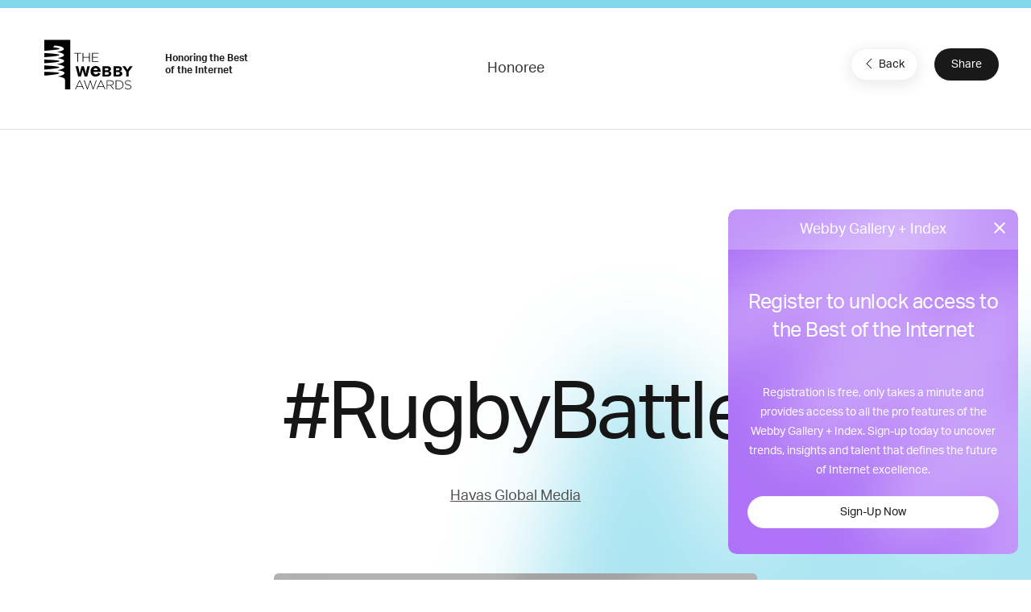

--- FILE ---
content_type: text/html; charset=utf-8
request_url: https://www.google.com/recaptcha/api2/anchor?ar=1&k=6LcC5f8qAAAAAN7E3g2z0N_EoPq3Vri8uXzTmFiO&co=aHR0cHM6Ly93aW5uZXJzLndlYmJ5YXdhcmRzLmNvbTo0NDM.&hl=en&v=PoyoqOPhxBO7pBk68S4YbpHZ&size=invisible&anchor-ms=20000&execute-ms=30000&cb=arpzpsxthqrj
body_size: 48765
content:
<!DOCTYPE HTML><html dir="ltr" lang="en"><head><meta http-equiv="Content-Type" content="text/html; charset=UTF-8">
<meta http-equiv="X-UA-Compatible" content="IE=edge">
<title>reCAPTCHA</title>
<style type="text/css">
/* cyrillic-ext */
@font-face {
  font-family: 'Roboto';
  font-style: normal;
  font-weight: 400;
  font-stretch: 100%;
  src: url(//fonts.gstatic.com/s/roboto/v48/KFO7CnqEu92Fr1ME7kSn66aGLdTylUAMa3GUBHMdazTgWw.woff2) format('woff2');
  unicode-range: U+0460-052F, U+1C80-1C8A, U+20B4, U+2DE0-2DFF, U+A640-A69F, U+FE2E-FE2F;
}
/* cyrillic */
@font-face {
  font-family: 'Roboto';
  font-style: normal;
  font-weight: 400;
  font-stretch: 100%;
  src: url(//fonts.gstatic.com/s/roboto/v48/KFO7CnqEu92Fr1ME7kSn66aGLdTylUAMa3iUBHMdazTgWw.woff2) format('woff2');
  unicode-range: U+0301, U+0400-045F, U+0490-0491, U+04B0-04B1, U+2116;
}
/* greek-ext */
@font-face {
  font-family: 'Roboto';
  font-style: normal;
  font-weight: 400;
  font-stretch: 100%;
  src: url(//fonts.gstatic.com/s/roboto/v48/KFO7CnqEu92Fr1ME7kSn66aGLdTylUAMa3CUBHMdazTgWw.woff2) format('woff2');
  unicode-range: U+1F00-1FFF;
}
/* greek */
@font-face {
  font-family: 'Roboto';
  font-style: normal;
  font-weight: 400;
  font-stretch: 100%;
  src: url(//fonts.gstatic.com/s/roboto/v48/KFO7CnqEu92Fr1ME7kSn66aGLdTylUAMa3-UBHMdazTgWw.woff2) format('woff2');
  unicode-range: U+0370-0377, U+037A-037F, U+0384-038A, U+038C, U+038E-03A1, U+03A3-03FF;
}
/* math */
@font-face {
  font-family: 'Roboto';
  font-style: normal;
  font-weight: 400;
  font-stretch: 100%;
  src: url(//fonts.gstatic.com/s/roboto/v48/KFO7CnqEu92Fr1ME7kSn66aGLdTylUAMawCUBHMdazTgWw.woff2) format('woff2');
  unicode-range: U+0302-0303, U+0305, U+0307-0308, U+0310, U+0312, U+0315, U+031A, U+0326-0327, U+032C, U+032F-0330, U+0332-0333, U+0338, U+033A, U+0346, U+034D, U+0391-03A1, U+03A3-03A9, U+03B1-03C9, U+03D1, U+03D5-03D6, U+03F0-03F1, U+03F4-03F5, U+2016-2017, U+2034-2038, U+203C, U+2040, U+2043, U+2047, U+2050, U+2057, U+205F, U+2070-2071, U+2074-208E, U+2090-209C, U+20D0-20DC, U+20E1, U+20E5-20EF, U+2100-2112, U+2114-2115, U+2117-2121, U+2123-214F, U+2190, U+2192, U+2194-21AE, U+21B0-21E5, U+21F1-21F2, U+21F4-2211, U+2213-2214, U+2216-22FF, U+2308-230B, U+2310, U+2319, U+231C-2321, U+2336-237A, U+237C, U+2395, U+239B-23B7, U+23D0, U+23DC-23E1, U+2474-2475, U+25AF, U+25B3, U+25B7, U+25BD, U+25C1, U+25CA, U+25CC, U+25FB, U+266D-266F, U+27C0-27FF, U+2900-2AFF, U+2B0E-2B11, U+2B30-2B4C, U+2BFE, U+3030, U+FF5B, U+FF5D, U+1D400-1D7FF, U+1EE00-1EEFF;
}
/* symbols */
@font-face {
  font-family: 'Roboto';
  font-style: normal;
  font-weight: 400;
  font-stretch: 100%;
  src: url(//fonts.gstatic.com/s/roboto/v48/KFO7CnqEu92Fr1ME7kSn66aGLdTylUAMaxKUBHMdazTgWw.woff2) format('woff2');
  unicode-range: U+0001-000C, U+000E-001F, U+007F-009F, U+20DD-20E0, U+20E2-20E4, U+2150-218F, U+2190, U+2192, U+2194-2199, U+21AF, U+21E6-21F0, U+21F3, U+2218-2219, U+2299, U+22C4-22C6, U+2300-243F, U+2440-244A, U+2460-24FF, U+25A0-27BF, U+2800-28FF, U+2921-2922, U+2981, U+29BF, U+29EB, U+2B00-2BFF, U+4DC0-4DFF, U+FFF9-FFFB, U+10140-1018E, U+10190-1019C, U+101A0, U+101D0-101FD, U+102E0-102FB, U+10E60-10E7E, U+1D2C0-1D2D3, U+1D2E0-1D37F, U+1F000-1F0FF, U+1F100-1F1AD, U+1F1E6-1F1FF, U+1F30D-1F30F, U+1F315, U+1F31C, U+1F31E, U+1F320-1F32C, U+1F336, U+1F378, U+1F37D, U+1F382, U+1F393-1F39F, U+1F3A7-1F3A8, U+1F3AC-1F3AF, U+1F3C2, U+1F3C4-1F3C6, U+1F3CA-1F3CE, U+1F3D4-1F3E0, U+1F3ED, U+1F3F1-1F3F3, U+1F3F5-1F3F7, U+1F408, U+1F415, U+1F41F, U+1F426, U+1F43F, U+1F441-1F442, U+1F444, U+1F446-1F449, U+1F44C-1F44E, U+1F453, U+1F46A, U+1F47D, U+1F4A3, U+1F4B0, U+1F4B3, U+1F4B9, U+1F4BB, U+1F4BF, U+1F4C8-1F4CB, U+1F4D6, U+1F4DA, U+1F4DF, U+1F4E3-1F4E6, U+1F4EA-1F4ED, U+1F4F7, U+1F4F9-1F4FB, U+1F4FD-1F4FE, U+1F503, U+1F507-1F50B, U+1F50D, U+1F512-1F513, U+1F53E-1F54A, U+1F54F-1F5FA, U+1F610, U+1F650-1F67F, U+1F687, U+1F68D, U+1F691, U+1F694, U+1F698, U+1F6AD, U+1F6B2, U+1F6B9-1F6BA, U+1F6BC, U+1F6C6-1F6CF, U+1F6D3-1F6D7, U+1F6E0-1F6EA, U+1F6F0-1F6F3, U+1F6F7-1F6FC, U+1F700-1F7FF, U+1F800-1F80B, U+1F810-1F847, U+1F850-1F859, U+1F860-1F887, U+1F890-1F8AD, U+1F8B0-1F8BB, U+1F8C0-1F8C1, U+1F900-1F90B, U+1F93B, U+1F946, U+1F984, U+1F996, U+1F9E9, U+1FA00-1FA6F, U+1FA70-1FA7C, U+1FA80-1FA89, U+1FA8F-1FAC6, U+1FACE-1FADC, U+1FADF-1FAE9, U+1FAF0-1FAF8, U+1FB00-1FBFF;
}
/* vietnamese */
@font-face {
  font-family: 'Roboto';
  font-style: normal;
  font-weight: 400;
  font-stretch: 100%;
  src: url(//fonts.gstatic.com/s/roboto/v48/KFO7CnqEu92Fr1ME7kSn66aGLdTylUAMa3OUBHMdazTgWw.woff2) format('woff2');
  unicode-range: U+0102-0103, U+0110-0111, U+0128-0129, U+0168-0169, U+01A0-01A1, U+01AF-01B0, U+0300-0301, U+0303-0304, U+0308-0309, U+0323, U+0329, U+1EA0-1EF9, U+20AB;
}
/* latin-ext */
@font-face {
  font-family: 'Roboto';
  font-style: normal;
  font-weight: 400;
  font-stretch: 100%;
  src: url(//fonts.gstatic.com/s/roboto/v48/KFO7CnqEu92Fr1ME7kSn66aGLdTylUAMa3KUBHMdazTgWw.woff2) format('woff2');
  unicode-range: U+0100-02BA, U+02BD-02C5, U+02C7-02CC, U+02CE-02D7, U+02DD-02FF, U+0304, U+0308, U+0329, U+1D00-1DBF, U+1E00-1E9F, U+1EF2-1EFF, U+2020, U+20A0-20AB, U+20AD-20C0, U+2113, U+2C60-2C7F, U+A720-A7FF;
}
/* latin */
@font-face {
  font-family: 'Roboto';
  font-style: normal;
  font-weight: 400;
  font-stretch: 100%;
  src: url(//fonts.gstatic.com/s/roboto/v48/KFO7CnqEu92Fr1ME7kSn66aGLdTylUAMa3yUBHMdazQ.woff2) format('woff2');
  unicode-range: U+0000-00FF, U+0131, U+0152-0153, U+02BB-02BC, U+02C6, U+02DA, U+02DC, U+0304, U+0308, U+0329, U+2000-206F, U+20AC, U+2122, U+2191, U+2193, U+2212, U+2215, U+FEFF, U+FFFD;
}
/* cyrillic-ext */
@font-face {
  font-family: 'Roboto';
  font-style: normal;
  font-weight: 500;
  font-stretch: 100%;
  src: url(//fonts.gstatic.com/s/roboto/v48/KFO7CnqEu92Fr1ME7kSn66aGLdTylUAMa3GUBHMdazTgWw.woff2) format('woff2');
  unicode-range: U+0460-052F, U+1C80-1C8A, U+20B4, U+2DE0-2DFF, U+A640-A69F, U+FE2E-FE2F;
}
/* cyrillic */
@font-face {
  font-family: 'Roboto';
  font-style: normal;
  font-weight: 500;
  font-stretch: 100%;
  src: url(//fonts.gstatic.com/s/roboto/v48/KFO7CnqEu92Fr1ME7kSn66aGLdTylUAMa3iUBHMdazTgWw.woff2) format('woff2');
  unicode-range: U+0301, U+0400-045F, U+0490-0491, U+04B0-04B1, U+2116;
}
/* greek-ext */
@font-face {
  font-family: 'Roboto';
  font-style: normal;
  font-weight: 500;
  font-stretch: 100%;
  src: url(//fonts.gstatic.com/s/roboto/v48/KFO7CnqEu92Fr1ME7kSn66aGLdTylUAMa3CUBHMdazTgWw.woff2) format('woff2');
  unicode-range: U+1F00-1FFF;
}
/* greek */
@font-face {
  font-family: 'Roboto';
  font-style: normal;
  font-weight: 500;
  font-stretch: 100%;
  src: url(//fonts.gstatic.com/s/roboto/v48/KFO7CnqEu92Fr1ME7kSn66aGLdTylUAMa3-UBHMdazTgWw.woff2) format('woff2');
  unicode-range: U+0370-0377, U+037A-037F, U+0384-038A, U+038C, U+038E-03A1, U+03A3-03FF;
}
/* math */
@font-face {
  font-family: 'Roboto';
  font-style: normal;
  font-weight: 500;
  font-stretch: 100%;
  src: url(//fonts.gstatic.com/s/roboto/v48/KFO7CnqEu92Fr1ME7kSn66aGLdTylUAMawCUBHMdazTgWw.woff2) format('woff2');
  unicode-range: U+0302-0303, U+0305, U+0307-0308, U+0310, U+0312, U+0315, U+031A, U+0326-0327, U+032C, U+032F-0330, U+0332-0333, U+0338, U+033A, U+0346, U+034D, U+0391-03A1, U+03A3-03A9, U+03B1-03C9, U+03D1, U+03D5-03D6, U+03F0-03F1, U+03F4-03F5, U+2016-2017, U+2034-2038, U+203C, U+2040, U+2043, U+2047, U+2050, U+2057, U+205F, U+2070-2071, U+2074-208E, U+2090-209C, U+20D0-20DC, U+20E1, U+20E5-20EF, U+2100-2112, U+2114-2115, U+2117-2121, U+2123-214F, U+2190, U+2192, U+2194-21AE, U+21B0-21E5, U+21F1-21F2, U+21F4-2211, U+2213-2214, U+2216-22FF, U+2308-230B, U+2310, U+2319, U+231C-2321, U+2336-237A, U+237C, U+2395, U+239B-23B7, U+23D0, U+23DC-23E1, U+2474-2475, U+25AF, U+25B3, U+25B7, U+25BD, U+25C1, U+25CA, U+25CC, U+25FB, U+266D-266F, U+27C0-27FF, U+2900-2AFF, U+2B0E-2B11, U+2B30-2B4C, U+2BFE, U+3030, U+FF5B, U+FF5D, U+1D400-1D7FF, U+1EE00-1EEFF;
}
/* symbols */
@font-face {
  font-family: 'Roboto';
  font-style: normal;
  font-weight: 500;
  font-stretch: 100%;
  src: url(//fonts.gstatic.com/s/roboto/v48/KFO7CnqEu92Fr1ME7kSn66aGLdTylUAMaxKUBHMdazTgWw.woff2) format('woff2');
  unicode-range: U+0001-000C, U+000E-001F, U+007F-009F, U+20DD-20E0, U+20E2-20E4, U+2150-218F, U+2190, U+2192, U+2194-2199, U+21AF, U+21E6-21F0, U+21F3, U+2218-2219, U+2299, U+22C4-22C6, U+2300-243F, U+2440-244A, U+2460-24FF, U+25A0-27BF, U+2800-28FF, U+2921-2922, U+2981, U+29BF, U+29EB, U+2B00-2BFF, U+4DC0-4DFF, U+FFF9-FFFB, U+10140-1018E, U+10190-1019C, U+101A0, U+101D0-101FD, U+102E0-102FB, U+10E60-10E7E, U+1D2C0-1D2D3, U+1D2E0-1D37F, U+1F000-1F0FF, U+1F100-1F1AD, U+1F1E6-1F1FF, U+1F30D-1F30F, U+1F315, U+1F31C, U+1F31E, U+1F320-1F32C, U+1F336, U+1F378, U+1F37D, U+1F382, U+1F393-1F39F, U+1F3A7-1F3A8, U+1F3AC-1F3AF, U+1F3C2, U+1F3C4-1F3C6, U+1F3CA-1F3CE, U+1F3D4-1F3E0, U+1F3ED, U+1F3F1-1F3F3, U+1F3F5-1F3F7, U+1F408, U+1F415, U+1F41F, U+1F426, U+1F43F, U+1F441-1F442, U+1F444, U+1F446-1F449, U+1F44C-1F44E, U+1F453, U+1F46A, U+1F47D, U+1F4A3, U+1F4B0, U+1F4B3, U+1F4B9, U+1F4BB, U+1F4BF, U+1F4C8-1F4CB, U+1F4D6, U+1F4DA, U+1F4DF, U+1F4E3-1F4E6, U+1F4EA-1F4ED, U+1F4F7, U+1F4F9-1F4FB, U+1F4FD-1F4FE, U+1F503, U+1F507-1F50B, U+1F50D, U+1F512-1F513, U+1F53E-1F54A, U+1F54F-1F5FA, U+1F610, U+1F650-1F67F, U+1F687, U+1F68D, U+1F691, U+1F694, U+1F698, U+1F6AD, U+1F6B2, U+1F6B9-1F6BA, U+1F6BC, U+1F6C6-1F6CF, U+1F6D3-1F6D7, U+1F6E0-1F6EA, U+1F6F0-1F6F3, U+1F6F7-1F6FC, U+1F700-1F7FF, U+1F800-1F80B, U+1F810-1F847, U+1F850-1F859, U+1F860-1F887, U+1F890-1F8AD, U+1F8B0-1F8BB, U+1F8C0-1F8C1, U+1F900-1F90B, U+1F93B, U+1F946, U+1F984, U+1F996, U+1F9E9, U+1FA00-1FA6F, U+1FA70-1FA7C, U+1FA80-1FA89, U+1FA8F-1FAC6, U+1FACE-1FADC, U+1FADF-1FAE9, U+1FAF0-1FAF8, U+1FB00-1FBFF;
}
/* vietnamese */
@font-face {
  font-family: 'Roboto';
  font-style: normal;
  font-weight: 500;
  font-stretch: 100%;
  src: url(//fonts.gstatic.com/s/roboto/v48/KFO7CnqEu92Fr1ME7kSn66aGLdTylUAMa3OUBHMdazTgWw.woff2) format('woff2');
  unicode-range: U+0102-0103, U+0110-0111, U+0128-0129, U+0168-0169, U+01A0-01A1, U+01AF-01B0, U+0300-0301, U+0303-0304, U+0308-0309, U+0323, U+0329, U+1EA0-1EF9, U+20AB;
}
/* latin-ext */
@font-face {
  font-family: 'Roboto';
  font-style: normal;
  font-weight: 500;
  font-stretch: 100%;
  src: url(//fonts.gstatic.com/s/roboto/v48/KFO7CnqEu92Fr1ME7kSn66aGLdTylUAMa3KUBHMdazTgWw.woff2) format('woff2');
  unicode-range: U+0100-02BA, U+02BD-02C5, U+02C7-02CC, U+02CE-02D7, U+02DD-02FF, U+0304, U+0308, U+0329, U+1D00-1DBF, U+1E00-1E9F, U+1EF2-1EFF, U+2020, U+20A0-20AB, U+20AD-20C0, U+2113, U+2C60-2C7F, U+A720-A7FF;
}
/* latin */
@font-face {
  font-family: 'Roboto';
  font-style: normal;
  font-weight: 500;
  font-stretch: 100%;
  src: url(//fonts.gstatic.com/s/roboto/v48/KFO7CnqEu92Fr1ME7kSn66aGLdTylUAMa3yUBHMdazQ.woff2) format('woff2');
  unicode-range: U+0000-00FF, U+0131, U+0152-0153, U+02BB-02BC, U+02C6, U+02DA, U+02DC, U+0304, U+0308, U+0329, U+2000-206F, U+20AC, U+2122, U+2191, U+2193, U+2212, U+2215, U+FEFF, U+FFFD;
}
/* cyrillic-ext */
@font-face {
  font-family: 'Roboto';
  font-style: normal;
  font-weight: 900;
  font-stretch: 100%;
  src: url(//fonts.gstatic.com/s/roboto/v48/KFO7CnqEu92Fr1ME7kSn66aGLdTylUAMa3GUBHMdazTgWw.woff2) format('woff2');
  unicode-range: U+0460-052F, U+1C80-1C8A, U+20B4, U+2DE0-2DFF, U+A640-A69F, U+FE2E-FE2F;
}
/* cyrillic */
@font-face {
  font-family: 'Roboto';
  font-style: normal;
  font-weight: 900;
  font-stretch: 100%;
  src: url(//fonts.gstatic.com/s/roboto/v48/KFO7CnqEu92Fr1ME7kSn66aGLdTylUAMa3iUBHMdazTgWw.woff2) format('woff2');
  unicode-range: U+0301, U+0400-045F, U+0490-0491, U+04B0-04B1, U+2116;
}
/* greek-ext */
@font-face {
  font-family: 'Roboto';
  font-style: normal;
  font-weight: 900;
  font-stretch: 100%;
  src: url(//fonts.gstatic.com/s/roboto/v48/KFO7CnqEu92Fr1ME7kSn66aGLdTylUAMa3CUBHMdazTgWw.woff2) format('woff2');
  unicode-range: U+1F00-1FFF;
}
/* greek */
@font-face {
  font-family: 'Roboto';
  font-style: normal;
  font-weight: 900;
  font-stretch: 100%;
  src: url(//fonts.gstatic.com/s/roboto/v48/KFO7CnqEu92Fr1ME7kSn66aGLdTylUAMa3-UBHMdazTgWw.woff2) format('woff2');
  unicode-range: U+0370-0377, U+037A-037F, U+0384-038A, U+038C, U+038E-03A1, U+03A3-03FF;
}
/* math */
@font-face {
  font-family: 'Roboto';
  font-style: normal;
  font-weight: 900;
  font-stretch: 100%;
  src: url(//fonts.gstatic.com/s/roboto/v48/KFO7CnqEu92Fr1ME7kSn66aGLdTylUAMawCUBHMdazTgWw.woff2) format('woff2');
  unicode-range: U+0302-0303, U+0305, U+0307-0308, U+0310, U+0312, U+0315, U+031A, U+0326-0327, U+032C, U+032F-0330, U+0332-0333, U+0338, U+033A, U+0346, U+034D, U+0391-03A1, U+03A3-03A9, U+03B1-03C9, U+03D1, U+03D5-03D6, U+03F0-03F1, U+03F4-03F5, U+2016-2017, U+2034-2038, U+203C, U+2040, U+2043, U+2047, U+2050, U+2057, U+205F, U+2070-2071, U+2074-208E, U+2090-209C, U+20D0-20DC, U+20E1, U+20E5-20EF, U+2100-2112, U+2114-2115, U+2117-2121, U+2123-214F, U+2190, U+2192, U+2194-21AE, U+21B0-21E5, U+21F1-21F2, U+21F4-2211, U+2213-2214, U+2216-22FF, U+2308-230B, U+2310, U+2319, U+231C-2321, U+2336-237A, U+237C, U+2395, U+239B-23B7, U+23D0, U+23DC-23E1, U+2474-2475, U+25AF, U+25B3, U+25B7, U+25BD, U+25C1, U+25CA, U+25CC, U+25FB, U+266D-266F, U+27C0-27FF, U+2900-2AFF, U+2B0E-2B11, U+2B30-2B4C, U+2BFE, U+3030, U+FF5B, U+FF5D, U+1D400-1D7FF, U+1EE00-1EEFF;
}
/* symbols */
@font-face {
  font-family: 'Roboto';
  font-style: normal;
  font-weight: 900;
  font-stretch: 100%;
  src: url(//fonts.gstatic.com/s/roboto/v48/KFO7CnqEu92Fr1ME7kSn66aGLdTylUAMaxKUBHMdazTgWw.woff2) format('woff2');
  unicode-range: U+0001-000C, U+000E-001F, U+007F-009F, U+20DD-20E0, U+20E2-20E4, U+2150-218F, U+2190, U+2192, U+2194-2199, U+21AF, U+21E6-21F0, U+21F3, U+2218-2219, U+2299, U+22C4-22C6, U+2300-243F, U+2440-244A, U+2460-24FF, U+25A0-27BF, U+2800-28FF, U+2921-2922, U+2981, U+29BF, U+29EB, U+2B00-2BFF, U+4DC0-4DFF, U+FFF9-FFFB, U+10140-1018E, U+10190-1019C, U+101A0, U+101D0-101FD, U+102E0-102FB, U+10E60-10E7E, U+1D2C0-1D2D3, U+1D2E0-1D37F, U+1F000-1F0FF, U+1F100-1F1AD, U+1F1E6-1F1FF, U+1F30D-1F30F, U+1F315, U+1F31C, U+1F31E, U+1F320-1F32C, U+1F336, U+1F378, U+1F37D, U+1F382, U+1F393-1F39F, U+1F3A7-1F3A8, U+1F3AC-1F3AF, U+1F3C2, U+1F3C4-1F3C6, U+1F3CA-1F3CE, U+1F3D4-1F3E0, U+1F3ED, U+1F3F1-1F3F3, U+1F3F5-1F3F7, U+1F408, U+1F415, U+1F41F, U+1F426, U+1F43F, U+1F441-1F442, U+1F444, U+1F446-1F449, U+1F44C-1F44E, U+1F453, U+1F46A, U+1F47D, U+1F4A3, U+1F4B0, U+1F4B3, U+1F4B9, U+1F4BB, U+1F4BF, U+1F4C8-1F4CB, U+1F4D6, U+1F4DA, U+1F4DF, U+1F4E3-1F4E6, U+1F4EA-1F4ED, U+1F4F7, U+1F4F9-1F4FB, U+1F4FD-1F4FE, U+1F503, U+1F507-1F50B, U+1F50D, U+1F512-1F513, U+1F53E-1F54A, U+1F54F-1F5FA, U+1F610, U+1F650-1F67F, U+1F687, U+1F68D, U+1F691, U+1F694, U+1F698, U+1F6AD, U+1F6B2, U+1F6B9-1F6BA, U+1F6BC, U+1F6C6-1F6CF, U+1F6D3-1F6D7, U+1F6E0-1F6EA, U+1F6F0-1F6F3, U+1F6F7-1F6FC, U+1F700-1F7FF, U+1F800-1F80B, U+1F810-1F847, U+1F850-1F859, U+1F860-1F887, U+1F890-1F8AD, U+1F8B0-1F8BB, U+1F8C0-1F8C1, U+1F900-1F90B, U+1F93B, U+1F946, U+1F984, U+1F996, U+1F9E9, U+1FA00-1FA6F, U+1FA70-1FA7C, U+1FA80-1FA89, U+1FA8F-1FAC6, U+1FACE-1FADC, U+1FADF-1FAE9, U+1FAF0-1FAF8, U+1FB00-1FBFF;
}
/* vietnamese */
@font-face {
  font-family: 'Roboto';
  font-style: normal;
  font-weight: 900;
  font-stretch: 100%;
  src: url(//fonts.gstatic.com/s/roboto/v48/KFO7CnqEu92Fr1ME7kSn66aGLdTylUAMa3OUBHMdazTgWw.woff2) format('woff2');
  unicode-range: U+0102-0103, U+0110-0111, U+0128-0129, U+0168-0169, U+01A0-01A1, U+01AF-01B0, U+0300-0301, U+0303-0304, U+0308-0309, U+0323, U+0329, U+1EA0-1EF9, U+20AB;
}
/* latin-ext */
@font-face {
  font-family: 'Roboto';
  font-style: normal;
  font-weight: 900;
  font-stretch: 100%;
  src: url(//fonts.gstatic.com/s/roboto/v48/KFO7CnqEu92Fr1ME7kSn66aGLdTylUAMa3KUBHMdazTgWw.woff2) format('woff2');
  unicode-range: U+0100-02BA, U+02BD-02C5, U+02C7-02CC, U+02CE-02D7, U+02DD-02FF, U+0304, U+0308, U+0329, U+1D00-1DBF, U+1E00-1E9F, U+1EF2-1EFF, U+2020, U+20A0-20AB, U+20AD-20C0, U+2113, U+2C60-2C7F, U+A720-A7FF;
}
/* latin */
@font-face {
  font-family: 'Roboto';
  font-style: normal;
  font-weight: 900;
  font-stretch: 100%;
  src: url(//fonts.gstatic.com/s/roboto/v48/KFO7CnqEu92Fr1ME7kSn66aGLdTylUAMa3yUBHMdazQ.woff2) format('woff2');
  unicode-range: U+0000-00FF, U+0131, U+0152-0153, U+02BB-02BC, U+02C6, U+02DA, U+02DC, U+0304, U+0308, U+0329, U+2000-206F, U+20AC, U+2122, U+2191, U+2193, U+2212, U+2215, U+FEFF, U+FFFD;
}

</style>
<link rel="stylesheet" type="text/css" href="https://www.gstatic.com/recaptcha/releases/PoyoqOPhxBO7pBk68S4YbpHZ/styles__ltr.css">
<script nonce="DncZf2t1zOp_ykMcqTgj7g" type="text/javascript">window['__recaptcha_api'] = 'https://www.google.com/recaptcha/api2/';</script>
<script type="text/javascript" src="https://www.gstatic.com/recaptcha/releases/PoyoqOPhxBO7pBk68S4YbpHZ/recaptcha__en.js" nonce="DncZf2t1zOp_ykMcqTgj7g">
      
    </script></head>
<body><div id="rc-anchor-alert" class="rc-anchor-alert"></div>
<input type="hidden" id="recaptcha-token" value="[base64]">
<script type="text/javascript" nonce="DncZf2t1zOp_ykMcqTgj7g">
      recaptcha.anchor.Main.init("[\x22ainput\x22,[\x22bgdata\x22,\x22\x22,\[base64]/[base64]/bmV3IFpbdF0obVswXSk6Sz09Mj9uZXcgWlt0XShtWzBdLG1bMV0pOks9PTM/bmV3IFpbdF0obVswXSxtWzFdLG1bMl0pOks9PTQ/[base64]/[base64]/[base64]/[base64]/[base64]/[base64]/[base64]/[base64]/[base64]/[base64]/[base64]/[base64]/[base64]/[base64]\\u003d\\u003d\x22,\[base64]\\u003d\\u003d\x22,\[base64]/Cl1JbGxPDucORwo7DqirCvsOtwoxCw6XCtWYew5TDmSMhcMKcV2LDuXXDkT3DmjTClcK6w7kZacK1acODA8K1M8O4wr/CksKbw55uw4h1w7tmTm3DvVbDhsKHU8OMw5kEw5nDt07Dg8O9KHE5MsOwK8K8AGzCsMOPCzofOsOFwrROHHLDkklHwrgwa8K+Al43w4/[base64]/Dvh/DjHPCm1Q8ScOuw4MMwoNHwrJbWkfCusOLVmchJsK1TG4TwqATGk/CtcKywr89acOTwpAZwr/DmcK4w743w6PCpzXCm8OrwrMRw4zDisKcwrRowqEvVMK6IcKXGwRLwrPDtMOjw6TDo3TDpgAhwp/DvHk0F8OgHk4Ew5EfwpFoAwzDqmJaw7JSwozCisKNwpbCk112M8K/w7HCvMKMK8OwLcO5w5I8wqbCrMOGd8OVbcOLesKGfhnCjwlEw4PDlsKyw7bDuxDCncOww6pVEnzDl1lvw69ddkfCiRvDncOmVHpiS8KHFcK+wo/[base64]/CnsKxKnrCg0fCl0PCm2rDhQkCw7UuZcKjY8KKw4QcT8KBwqnDuMKuw5MtI3nDlMO8KGppJ8OrVcOhBwfDmULChsO7w5srEhnCvSVuwqwqS8OTSmpfwoDChcOxBMKSwrzCuSt9P8OzDSZCWcKZZBLDuMKDQX7DnMKhwrpDY8KDw7fDvMOKe0A/VQ/DsQYeTcKnQgzDl8OJwqPCgMOlFcKpw7ZbWMK3f8KzSUE/KgfDlilvw60cwqzClcO4B8OGW8ONf1dcQzLDpA0Cwq7CgkfDlTxjDkk2wpRNbsKLw7lrQyrCoMO2XsKVUMOtPMKXdGdccSnCqlXDtMOwSMKSS8OCw4PChTzCuMKlZA41IEbCscKTbgIqPnU2M8K5w6/DqDvCqhPDvBYcwqcbwr/Dux/CrRNiV8ONw5rDiB7DhsKUOxnCjCBYwrPDj8Oewo5RwoIAbcOXwr/CgcOaDFl/UGLCuBMfwo4RwrZbAsKNw6zDqsORw7UNw7gtRz0bVBjCucKNOALDo8OTWcKAfWnCmcOVw6rDtcONccOpwqQbQyY2wqjDqsOoX1HChcOAwofCnsO6wqUUP8OTV0cqBhh1AsOjKsKWaMOfbjnCtk/DucOiw7x2VCfDi8KYw6TDuSREDcONwqFjw79Lw7FDw6PCrHkEZTbDiVbDi8OtXMOwwq10wo/DqsOawpzDlMOPJH9pAFfDi1YvwrXDhSkqCcOdA8Kzw4HCncO5wrXDu8OAwqVmP8Oow6HDoMKaDMOiw6ceZsOgw67CjcOCQ8KwNQ7ClkLDscOuw4ZjJEAqccKmw53CocOEwp9Sw7xOw48rwrcmwrMXw490WMK5C3g8wqjChMOywq/CoMKZPUEzwozCgcOww7pBSHTCt8KewqYQTcOgRQMMccKGGid5w6dQMMOwBxVTfMKmwpxZNcK9cxPCq20Fw6JkwpTDnMO8w5LCokzCssKUDsKGwrPCjMOqfyXDr8Kdwq7CvDPCi1YTw7jDiQcsw7lGTSDCpcKhwrfDuk/Ct0/ClMK4wpNhw4oww5A2wowswr/DtR4aAMOvbMOHw5/CkA5Zw59VwpIPL8OhwpnCsDzCtcKMMsOFUcK0worDulnDpiBSwrLCscO0w6EtwoxAw5XCkMO/QA7Dpkt7ImbCnx3CuyPCsRhjJjHClsKQBgNQwrLCq3vDhsOqA8KcMmdZbMOpfcK4w63Crn/DmsKWPsOhw53CjMKrw6tqD3TCjsKzw5F/w4nDo8OZOcK4X8K/wrvDrsOawogYasOKYcKzbsOowok0w6RRVWtqXTrCqcKtJVDDiMOKw75bw63DmsOOQUrDtndYwp3CkCwXHmkLA8KLdMK/Q0V/w4/[base64]/[base64]/Dgx18UCXDnMKlSMO5A8K1wr7Dq3QCZ8OswooPw5jCvX4VV8OXwpMEwqnDs8K/[base64]/CrcKwwoXCu3UhbF5XSzTCp8KEIArDtDA5IsOGBsKZwqkiw7jCicOuAHQ/[base64]/wrV8OE3CpwnCvW7DjX1DDDXClSjCksKYKcObwqMTbjQ3w64iOzTCoD1mLhtTe0N7GFgfwqlHwpVaw4gfWsKaIMOeKE3CsioJOyLCkcKrwpPDtcOhw65YXMOrM3rCnUHDhVBrwoxvZcOSDnAzw7odw4DDkcO0wrkJKmkxw4wWRH7Dj8K4QjE/bVhtU0BwZSxRwpF+worCsCouw5JIw69BwrJEw5Y9w4ccwocSw4LDiTTCqkRRw7zDqB5TKy4KA30zwoJBIkoJXV/[base64]/[base64]/CvVteOcK8w7wNGMO+w5VxVcKDFcK9UXZVwonDocO5w6/CqW4uwqhxwq/ClH/DkMOQfB9Nw45Lw4dYBGzDosOxVhfCgy0sw4Naw6BFEsKodiBOw7nCr8K8acKuw7FFwow5LzQCIwLDrVUsPcOpfS3Dl8OHeMK/[base64]/DlHUrecKFw7pKEcOteMKgw7AEw5zDmG3DuRs8w4/CuMObw44pbsK5IBIwBcOOXH7Clj/[base64]/CoF3CnznCpTBVZV3Cg8Omw6HCr8ORRlvCnMORaTQsEVZ1w5fChcKETsKDETjCnMOEFQ9HcAA5w79KecKWwo/DgsKAwq89d8OGElYswqzChyZ5dMKUwp3CjlsAcCtuw5vCmMOENMOBwqzCuCxZRMKWWHDDjFbCp0wcwrQZGcOlAcOuw6/CnGTDiH1JAcOVwp9kbcKiw5rDkcK6wptMCU0MwqrCrsOkbQp5FQ/[base64]/DsAbDuxLDiSLDlwtTBgY9wokrwpXCkDoxX8OhKMOZw5BLSzUMwrgcU2fDow3DncOSwqDDocK0wqkGwqFTw5BNXsKWwqoPwoDCqcKCw4Ajw7bCvMK/dsO9f8OFLsOGM2cHwoxEw6BTGMKCwqAofFjDoMKBHsONYRjCiMK/[base64]/[base64]/Dvg/DniLCvcKzwpECLsOSwpnCjjXCk8O2VgvDoGERUxYST8KnasKMYwPDoW1yw7MDEXXCusKZw6/CocOafTk8w5HDnF1sanPCvsKxwr7Cs8Odw7bDosKLw5nDtcO1wphMQ07CscKJGVAOJcOow4Yrw5nDucO6wqHDoxPDmsKKworCkcK5w48eesKLBUvDscKQJcKcZcOowq/DpC4Pw5JxwqMuC8KCI0zCksOJwqbCvFXDncO/wqjClsOLSTULw4DCu8KUwq/DoGZbw7p/[base64]/Dv8KoF2Ysw77DrBJpNcKwwrYVRAHDiwwvwplLIUhOw6LCj0ECwq3DncOub8K3wobCpAvDvnQNw6XDkWZQQz5BOX7DiyZ1MMKPIw3CjMKnw5VVYygwwpcswogvJQnCgcKMVCFqFF4ewpDDqMKsITLCsFfDn2c+VsONC8Ovwpk1w73CgsO/w4HDhMOrw78wQsKtwr9OacOfw43Cmh/[base64]/[base64]/CjyDDlifCsQPDmsOWYMOKMsOkVsKuwpHCgsOCc2LDsxw0w6ICwqtGwqjCo8K7w7puwpDDsCguXkwPwoUdw7TDswvClElcwqvCnggvDkTDvyhDw7HDqm3Dg8Onazs8LMO6w6zCp8K6w70ZOMK5w6nCly7CvCbDpkc+w7ljcFskw4Fwwoouw7IWPsKXQwTDi8Oaeg/Dt17CrEDDlMKjTQJow5HChMOXazTDgsKJHMKQwrJIUsOYw748Y354QjYCwpTCoMOgfcK9w7HCicO9fMOnw79rMMOVIHbColnDnEDCrsKzwqrCqSQbwq9HO8KQG8KiFcK+PMOBXBPDo8OkwpMmAizDqB1iw5vDkxkiw5RtXlV2w7UVw7dOw7/CnsKhM8O3Tm80w6UbDcKkwpnDhcOEQWLCkkUjw7sxw6/[base64]/[base64]/CuWYtw6LCrEh7JcKhQx/DssKfw5XDnsOTVxw8DsKOdXPChg42w4rCusKMNsOYw6PDrALCsUjDonDCjQ/CtcO7w5jDlsKgw4BwwpHDiFLDkcOiIRwsw6YBwpDDn8OlwqPCncO5wpBlwpnDg8KmKU3Cn2rCllImKMO9RsKFQWxkExfDllwiw6owwqvDh1cMwo4Tw4ZkB03Dr8Kvwp3Ch8OvTcOkM8O/cQLDng/CshTCkMKfMSfCrcOHD2xYwqHCuzfCjsOwwqzCn27CnCl5wrVZSsOYTFg+wp9zECTCg8K6w5hiw5wBSiHDqHp1wpI3wr3CtGjDvsKuw6ldNgfDnzjCpMO/K8Kzw79Qw4U3OMOLw5HDm0vDuT7DqsOSIMOiTXrDhUIVfcOZFzJDw43CrMOsCyzDu8KDwoBbQiLCtsK7w7bDj8Knw6F0GwvCiSPCncO2YC9FTcOFBsK6w4/CsMKLGUorwrIEw4jCpcO0dcK6AMKswq0/dQrDimBRQ8OCw44Qw4XDv8OyasKawprDqWZrBGHDn8Ocw4HDqjXDn8OzOMOOE8OVHgfDuMOXw53CjMOwwpbCs8O4Ih3DvzdtwpkrWcOlOcOlQTPCjjB7eBwKwqnCiEgaCDNhe8K3GMKMwro/wp9iZsKMYDLDkmbCtMKcSkvDkxBpAMKawpbCtFPDtMKhw6dAfxzCj8O1wp/DvkQuwqLDtFjDrcOhw5PCtT/DnXTDksKiw7t0GsOoRcKfwr1EbWPDgnogbMKvwq0lwovClH3DjR3CvMOhwr/DhhfDtcKtw6DCtMOSd3VeEMKYwpXCt8K0VWDDnkTChcK8cUHCn8Kjf8Ofwr/DrF3Dk8ORw6/CplMgw4QEw73Cs8OnwrPDtVZbZxfDjVnDpMKYHcK2PAdhFhIoWMOpwpZfwqvCoiI8w7dUw4cQKmUmwqcUQi3CpE7DowRbwptdw5HCtsKFRMOgBiIVw6XDrMOGAF8nwpxVwqsoWwnCrMODw4dJHMOiw5zDgmdVHcKcwprDg2drwrhUN8OJfk/[base64]/CtMOUGcKMw5LCrwXCqcKrAkA4asKtwozDm2YFOirDvH/Crjxiwr/DssKnSCrDoCAMBMOYwprDknbCgMO5wr9ew7xdNBkQA1hYw5rCp8Krwp5YA3rDmjfDqMOCw5TDjhXCr8O+AgrDr8K/KsKgVMKGwr3Cug7ChcOKw5nCnwPCmMOXw4fDu8OHw61Ow7UyfcOKSijCssK2wp/Cl3nCn8OGw73DpQ83FsOaw5jDpSHCknjCrMKSA1rDqQLCicOuQXLCqGMxW8K6w5TDhBFsQibChcKxw5c+emw0wrfDtRjDg0J3P2Jpw4jCrwA8XGtQMQvCmARew4bDqUnCnzPDvsKPwqzDmjEewq1LVMOdw6XDkcKSwqnDsWsKw5New73DiMK2DHMjwqDDqcOxwp/[base64]/wqAzR2wAc3I/wp3Dgw8CPcKrfEzClMOwRlbDuXXCm8Ovw7Fww5LDp8OewoYkX8K/w6E4wrDCul3CqMODwoEGRMOAMj7CncKWFSFGw7oXbXbClcKww5zDvsKPwqMkUcKOBQkTw7QRwrZiw7rDpkIBbsOOw5bDncK8w63CucKRw5LDshEMw7/ChsO5w4glKcK/w5Eiw5fDvEvDhMKnw4jCmSQpwq5+w7rDoRbCmcO4wr5ve8O9w6HDu8OtbTLCmh5ewr/CsER1TsOtwqowfUHDt8K/WUHCtMO+CMKQFsORP8OuAWnCvcOLwoTCkMOww7LCiCplw4Rgw4hBwrM+Y8KJwrMCCmbDm8ObRW/Chg0gOl1gETnDgsKJwp7CoMOpwrXCtVzDnBVjYwfCiHxWFMKVw4XDisO6wq7DuMO+IcOcRiLDocKlw7g/[base64]/[base64]/CpUBIw5vDqcKuwoQzKQbCvXLDtcOpd2LDi8Owwrcga8OBwprDmGA9w6oxwoTCg8OXwowxw4lWO0jClTgTw4p/wrXCiMOIBGfDmn4YNmLCusOswoEfwqfCnB3DgcK3w7PChMKDJFwzwp5vw746FMONWMK2w5XChcOiwrjCqcOyw40uS2/[base64]/CjcOzw7XCmgTDojMFw4E9wpDCnE0Aw5rCmMK/wrnDoU/Dt3rCsxbDh1UWw5vCglING8KXRRXDqMOUAMOAw5PClTcaccK8OWbCg1jCulUaw6F1wqbChX7DnUzDl3rCgwhRfcO2AMKpCsOOYiHDoMOZwrZZw5jDvcORwrPClsO+w5HCoMK7wrPCusOfw58IY3Z0TDfCgsKLFGlUwo04w4E/wp7CkU/Cm8OtJF/DvifCq2jCvSpKUy3DqixQUz8Fw4Yuw7o7cCbDocO1w4XCrsOoFgl5w49SCcK1w5kQw4RieMKIw6PCqSQSw7hLwq/DnClbw5FywpDDgjDDjhjCkcOdw77DgsK0NMO0w7XCjXEmwpVkwoN4w4xeZsOYw4JJCEBQMAnDljnCtMO/w6DDlSbCncK5IAbDjMKJw4DCtMOBw6TCvsK6woZiw50Ywq0URCZOw45qwrsNwqfDojDCrmURJit3w4bDszNow6DDmcO/w5DDoAg/NsOkw7oOw7TDv8OVWsOYOC7CkTzCnEDDqiQ1w7YewqDDuBR/Z8OlXcK6dcK9w45bPUZnYQbDk8OJbHwzwq3CnVzCnjvCp8OTBcOLw5QwwrxrwqAJw77CswHCqAkpZTUUanPCmgrDnEDDpDVID8OPwqRTw4vDl3TCp8K8wpfDjcKETGTCo8K/wr0Kw67CpcKjwrEBS8KNTsOFwq/CvsOxwqR4w5QRFcKuwq3CmMO+DcKYw7c1EsKVwr1JbRbDhTPDr8OFTsO2e8OQwq/DpAEHXcOCC8OzwqVrw7Nbw7Rtw45hLMKbf2/[base64]/bxXDvMOTw4s7IMKNwp4uYMOwwpNrHcO9KsKCaMKzIsOlwqbChQLDvcKSHkVMZsORw6x9wqfCrWxIQcKRwro8ZBbCozx6YjgnGgDDh8Knwr/CrWXCl8Kzw7szw70BwogIJcOwwqECw45Dw6HDrX5CFsK0w6UYw6QfwrbCom9sNn7DqsKsVyhJw7fCrcOQwrbCi3/DscK+CWAAYFItwqgRwqDDjznCqltbwpptUUPCp8KTWMOoZsKswo/[base64]/woZ3wrpEwrsMwoh+w4snw7fDlcKELcK1fMOEwqo+TMKBBsOmwr9VwrjDgMKMw5zDiD3Dl8KFVVVCTsK+w4zDk8O1KsKPw6/ClQN3w4Ikw4UVwp3Do2HCnsOTUcOaB8K1d8OHWMOnP8OnwqTCtF3DicOOw5rCtmPCqlDCpjDCmBPDhMONwotqB8OuKsKEFsKPw5clw7JCwpwBw6Npw4MYwrU0GSB0DsKfw79Lw53CrCw/[base64]/CoWt2w51aJcOgwoA5wrF3w6UTLsKFw7oSw5EIcxZ+W8OdwpJ+wofCkm8VZ2nDjCZDwqbDvcK2w7M2wpjCrnxoSMKxV8KYTwwNwqozw5XDusOuPMK1wqsSw58jRMK9w5w3HTRkIsKmGcKRw6LDgcO3KcO/YGDDjzBdGSYBTmQqwpfCr8KjOcK0F8OMw5zDkQbCiF7CgCBaw7hKw6DDuzwzASU/SMKlf0Zrw4TCowDCusKTw4kJwpXCmcKxwpLClcKww60Iwr/ChmhVw6/[base64]/woLCohUmwqZNCUfDq8Ozw6LCicO3BTlMXVNMwqvCoMO5OEPDthpQw6nCgFNDwqnDh8OgZ1TCnzzComXDnBbCssKqTcKswpQZLcKJasOZw706YsKMwr5+HcKOw6BbcxPDjcKQXMO5w4x8wodDKcKWwqLDjcOSwr/CrMOUVB1zUnppwqoPB3HCgD53w7jCkEkRWl3DnMKPGQcHBFfDvcKdw4E6w7TCtm3Dt0XCgjfDuMOtYFQoElYoF0sGLcKBw5ZZaSYmUcO+QMOSHcKEw7dtWlIcfit7wrXCqsOuem8SMDLDisK+w4IYw4nDvQAow4dtXw8TU8K/[base64]/Cq3JDLcOOw6AWw63CnMKbwoNuw7tRw68oLGU4NXYOMXXCs8K4csONaSw2LcO1wok6acOfwqxOTMKmIwxJwqNIJsOawpXDucKscRlqw4l8wqnCrEjCjMOxwpM9N3rCmsKVw5TChxVwK8KzwqbDvU3Dq8KkwooGw5JoZ03CgMKEwo/Dp37CvsOCTcOhIiFNwoTCkiUCQiwxwrd6w63DlMOPwovDuMK5wrXDlHLDhsO2w6A0wp4Ww78zDMKhw5nCokLDpBDCoRN7L8KWG8KPHFQRw4EJdsOgwpYPwrZYasKywpsDw7t2WcO4wqZVE8O0DcOSw5ISwr4cEcOfwrxkSk1DUWQBw7s/eEnCuXQCwrnDu1bDksKHIwzCssKKwq7Du8OkwoFIwr14PSQZFDZuHMOmw7kIc1YXwqNHW8K0wqHDhcOmcE7DncK8w5x9BVrCmB81wrVbwpVfPsKfw57CggoLW8Opw5owwqLDvT/ClsOUO8KQMcOzDXPDkR3CoMOUw5HDljoxbMOKw6zCi8O/DlPDicO/wp0hwrnDncO4NMO1w6fCnMKLwrHCucORw7TCqsOHW8OwwqjDuVFlPUzCm8K2w4rDqsOkMjg1E8O/SUxfwpEAw6HDiMO6wobCgXDCp2Yjw5tNLcK4OcOEWMKHwoEYw5bDvkcew5dYw7zCnMKaw6c+w64YwqvDkMKHbDAQwphGHsKTRsOfVMOaairDvhMhbcOgwo/DkcOaw645wq4ow6NUwps7w6ZHZ3bDoDt1dDjCusKAw4cJAcONwrtVw5jCgQ/DpjdHw7TDq8OpwqEewpQoAsOaw4gYLV1aS8O/WAvDlhfCucOrw4BRwoJowq7CkFbCuBMfUVI+OcOhw7/Ck8O3wqJERkIKw40DPQLDn1ZBdnwCw5dpw6EbIcKAFcKLKVvCk8K5SsOKAsKDOnXDgls1PQAEwrBTwq8zFlouGk4Qw7nCqsO7HsOiw63DrsO/XsKnwq7ClxgNUsKUwqJOwoFia33DuVLCiMKiwqjCpcKAwpTDmX18w4bDs2FUw7oRU39OQMKMbcOOGMOfwp7CgsKFwp3CkMKtL288wrdtEcOtw7nCn0tkSsOtZ8KgAsOSwrzDlcOsw7/[base64]/CqhLCn0o6wrHDpkvCmMOMSHHCi8KkwoxdasOqITtoQcODw6Yzwo7DjMKZw5vDkjQnbMOkwonCn8KXwrh9wr0sXsK9RUvDo2rDjcKEwojCmMKYwr5fwrbDiinCpinCpMKLw7JBdElodXvCiFDCoC3CgMKmwojDqcOtXcK/QMOJw4oCP8Kkw5N2w4tnw4NiwoI+eMO7w77Cq2LDh8KDTDRGB8KLw5XDiQMKw4B1EMOQNMORUwrCjmRKJmfCjhRAw5gRWsKBFcKRw4TDn2zCsxTDkcKJU8O7wozClWDCmFLCgWvChS1bAsK6woTCgg0rwrxPwqbCpVNaD1wtB0cjwqnDvx/DicO5fCjClcO4VjFcwrQOwq1QwqUjwrXDrGNKwqPDiCnDnMO4JEPDs30LwpnCog4NAUrCrAsmX8OgS1DDg08Bw5/CqcO2wpAWNkPDlQ1IH8OkS8KrwpPDkwTCuXzDhsOmR8KLw43CmsOlw5l0GhnDhcO6RMKgwrQBK8OAw4wFwrXCmsKjNcKQw5wPw6I7ecKGVU/[base64]/[base64]/CrVTCpQbDhsKTwopVZMKWfn/DtTbCusO6QMOQVnfDu2/CiEDDnBTCqMOgIQVLwrhIw7DDp8KFwrTDpXrCgsO0w6XCl8KgRCjCog/[base64]/CgEQ0GkBYw6UrwpnDu8Ovwr3ClcOgVTNAYsKOw54Vw5zCjnN2IcOewqDClsKgOi1ZBcK/w4BYwoLCoMOJL0PClU3CgMKhw49rw77DncOWBcK/[base64]/[base64]/w4k4OBXDjsOqU8K4McKqBMOBD8KoL8Kfwr7Cskl1w6VrUnN5wpBhwpQzHnseWcKWD8Oew4PDucKtL1XCqWxFZyTCjB3DrWTChsK0P8OKXxfDtThvV8OEwr/Dt8KXw5M2dGc+wow+QnnCnlZqw4xCw6suw7vCqUXCmcKMw57CkUHCvFcAwqTCk8OkQ8OFPl3DlsKcw406wq7Du04IXMKOHcKrwrQcw6s/wrIwHcK2TTkVwobDqMK7w7bDj2LDssK5wqASw5YyUzkFwrwOOWhFTcKYwpHDnHTCpcO4GMOUwoV4wrXCgCFEwqrClMK/wp9CIsOvQsKywrdiw43Di8K3DMKhL1Rew4A2wqbCvMOrJMKEwobCi8Kjw4/Cpw4FfMK6w5sEYgJTw7zCq0zDhmHCtsOiRRvDpizCscO8Lx1JJgVff8Kcw6RJwrVgMhLDv2pkw7rChjtWwovCuC3DtsOSXxpmw58rL24Ww5wzWsKlacOCw5JNAsOWRHrCsFEPCx/[base64]/DugVoXsKewqHCmkrCusKzWWASesOeK8Kdw6h7HcKswostUWE/w7Uswpwcw4HClg7DhMKZNSs9wogew7QswoUew5d+OMKyaMK7SsOaw5Auw78RwozDl3tcwo1zw5DCli/[base64]/CuFDCriwdHMK/NSnCnMK9aV3CnXbDocOjTcK/wqAiFwXCuynDuTNFw4rCjn7DlcO5wow4ETVRfQNILjYNNsK7w7EMV1PDpMKSw77DicOLw5/DtmTDrcKBw67Dt8Onw7IIU07DuW8dwpXDksOVBsOHw7rDtB7Cp2cDw78Uwr5yS8ONwozCmcOGZx5DHQzDoRhSwo/DvMKGw6RUYmXDhGR7w4Z/Z8ORwobCgGcWwrgsU8Ovw482wpIsCitLwoJLcBoCCxPCp8Oqw4Jqw47CkEVvBcKnYcK5wplgKCXCrmUow7stHMOJwrBmGkfDg8OywpwjES41wq3DglU3E2cxwr9jdcKsW8OOLCJYRMOQAi3Dn3/Chx8sATRgCMOKw5LCjxRwwrkYWVAUwrlRWm3Cmk/CocO+Yn5wSMOGXsOkwpMDw7XCv8KyezNFw4rCsg92wotbe8OCZkJjcAgsAsKew6fDk8KhwqfCqcOnw49+wpx3YiDDl8ODQErClwthwrFTS8KAwpHCt8K+woHDhcOyw6Vxw4oNw6zCncKALsKhwp/CqmpPYlXCqsOow6Fjw5EDwrQQwofCtidMQxlHCHRDXMOnIsOFUMKXwp7CscKRN8OSw71qwrBTw5gcJwPCiDIfdATCkiHCksKMw7/CgHxJWsOaw4rClsKUYMO6w6vCuVZlw7/ChDMJw6lPBMKNIGnCvH15YsO5EcKXHcKVw6gxwodXLsOiw77CucOTSEXDncKUw5nCmsKYw5RawqwHUFMRwofDqE0vDcKRdsK5TcO1w4MpUyPCnFRcOV1ZwqvCj8KLwq9zQsKPBBVqGgEkRcOTfRgSB8KrC8OQBSQ5UcKvwoHCu8OOwr7DhMKDYxXCs8KWwqDCg20/wrB1w5vDuR/DoVLDs8OEw7PCpVYlVUB7wrVyfSLDoErDgVlsdw9bKsK0L8KAwpHCkztnNzrCs8KRw6zDvQDDq8Kfw57CrRpXw6tJPsOqCwRcTsKbdsOaw4PChQ3Cn1YhdDTClcKoRzlFdQY/wovCm8KSMsKKw6VbwpwxOy5cJcK8G8Kow4bDn8KUKMKAwpUPwojDlynDq8OSw7TDokYLw5Uww47DicKaBkINNcOCAcOkX8O3wpF0w58eNmPDtGQ9dsKJwoMuwrjDjwjCpSjDlSrDp8OlwpbCkcO9RDw2aMO+w6nDr8Oqw7HCtsOrMnnCjnzDt8OKUsK/w7JuwrnDhcOhwoNnw65PcTgJw63CisOPAMOLwodkwqrDlV/CoxvCpMOqw4nDhcOYZ8K+wpA1wpDCl8OWwo1iwr3DijfDrjjDvWgMwqrCqDfDrhZGC8KlBMOqwoNKw73Dl8K0RsK3CUAsScOiw6HDk8OYw5PDscK/w4rCrsOEAMKsdxTCn0jDqcOTwrzCusO6w5rCqMKGMMOnw6ULa3hHB3XDhMOaOcOjwpxzw4gEw4rDuMOLwrFJwr/[base64]/Ct8OsBAvDhDPDjgjDmnoecEjDpcOEwrlUOEDDsFZ3B00lwopuw7LCqRVscsOJw6deWMKvOx12w5h/WcKPw6ldwoJeLTlGUMOzw6RKYhHDnMKEJsKsw74tIcOrwpkAXGrDkEPCsBfDqi/Cg2hDw6d1QsOXwrwLw4MzWGjCksOTLMKjw6PDlUHDvwVmwqzDqWDDpmDChcOVw7LCiRIsfTfDmcOiwqU6wr9/E8KQF2/CpcKJwqbDlUAHLlvChsOEw7xvT37CicOIw7oAwqnCvMKNdERNGMKOw49xw6/DvsK+G8OXw7DCsMKuwpVjU35swqzCsCjCgMOFwo3CmcKgZ8OQwo/DrW1Kwo7DsGAGw4jDjlERwqdewpvDhG5swrpjw43ClcOaVj7DtUbDnS/CrBs3w73Dk2nCvhrDqnTCnMKzw43CpW4UasOlwqfDpQtEwoLDlQPDtSvDsMOrVMKnSizDkcKJw53Cs1DDpTJwwoVLwonDicKTKsKcX8KTU8O4wq4aw5dAwoYfwop0w4PDmUXCjcO6wojCt8KVwofDhsOsw7hdLBLDpXh3w40OKsKHwo9jSMO9Uz1Lwoojwp1ywr/DtXXDnTjDpV/DvEs3XAFAKsK3ezLCuMOkwrlfAsO+KsO3w7DClEnCisOeUMORw50iwpg6Lg4Aw4FQwqg+PMKmQsO5C3lhwprCocKLw4rCmMKUP8OQw4fCjcOUeMK6X1XDkBbCoR/CgWrCrcO6wrbDlsKIw4HCiwwdJhQHVsKEw4DCkhN8wq9GRQnDmjXCoMOfwoDCgwXDiXTCh8KTw6PDusKBw4rDkQMjDMOVasKZQC/DhhvDs0HDl8OHXGjChQJOwrpAw5/CvcKSBVJGwqIOw4DCsFvDrkzDkAHDoMOjfQDCpm8pCVoow7A7w6rCg8OpIjVYw58IelUhQWoRERvCusKkwrPDv3HDmEtsGUpCwqfDg0fDtw7CpMKKHB3DkMKZY1/CisKUMxspJBpUHlVMPlbDvztNwqFYw7I4FMOJAsKXwpLDtksRCcKDGW3DtcK5w5DCkMOtwpDCgsOVw5/DmF3Dq8O4csOAwo1sw5jDnGXDsGnCuGAAw4MWEsORESnDssKrw4MWbcK1Ex/CmykFwqTDrcOEScKxwptTP8O8wqZ7UcOCwqsWDMKJecOBYz9xwqLDjS7Cv8OKD8OwwobCiMOAw5tzw7nDpDXCmMKxw4XDhUPDmsKGw7Bxw5rDlE0Gw4R6XUnDscKVw77Cg3IkJsO8ZsO4cUQ+eh/DqsK9w7/[base64]/[base64]/[base64]/[base64]/ChsKFwrHDscO3w7lTM0bDv8Klw4PDiV8kwok5AsKAw5bDijfCqSceH8OewqUDHnl3D8OyIsOGCCzDnVDCtCYMw4HCmWV9w4rDjgZbw7PDsTkFfQkxNFzCgsOEDRNxY8KGZwYiw5dOMwIBQl9VAmAAw4XDs8KLwqDDqV/DkQc8wrgCw5rCg3jCo8OZw4oeBTI0BMOBw6LChm82w4XCtcK4FWHDjMOBQsKtwqUHw5bDh2QmEAYgH1PCn115C8Oxw5cpw659wrRmwrfCgcO8w4dxdHYUHcK5w49PbsKheMOPExPCokQbw5XCkFjDgsKQS2/DvMK4wovCqFo3wqjCrMK1asORwofDk18ACyvCsMK6w6fCvMKXYg9KaTgcQcKOwprCisKIw73CuVTDkCbDhMKkwprDsF5YHMKCZcK8MwxdZcKmwr5jwqJIV1HDgcOocBBscsKQw6/Clzdbw5dWV089WBPCqVjCl8O4w7jDqcOwQ1TCiMO3wpHCmcK4MDdcEmHCqcOFQ3LCgCIhwoBzw61dF1jCvMOuwp5KA1dsW8K/w7xDU8KAw6p/bjU/LHHDgkUwBsOjwoU6w5HChGHCgsO1wqdLdMO9SVx/Lk4OwqXDocO5ecKww47Dp2NbU0vCpGkBwrQ0w7/Clj5DXgtdwrzCpDhBWE8jKcOTLcOjw407w6bChVvDkFoWw6nDmxF0w43CmgBHNcOHwrkBw5XDqcOywp/CtMKmLsKpw4/Du15Yw7prw5NjIMKGNMKBw4MBTsOPwrQUwpccGsKSw5c8RgfDncOKwqI/[base64]/CnsKCO2nCucKkMcOWci1sHsOIesO0FnnDmi9Mw7cdwo0/ScOEw7XChcOMw5nCj8KVwo8Ywrt7w7zDmWHCjsOewq7CgwTCmsOowrRVcMKNMhnCt8O9NsOrVcKAwqLCjBrCicK0N8OIBX92wrLDv8K7wo0FLsK4woTCmQDDmcOVDsKlwocvw5bCusOlw7/CgBUwwpcVw5rDpMK5H8Kkw5rDvMKraMOjJ1New4pHwo57w6/Dj2rCp8OedDUOwrbCmsKBUzBIwpPCsMOGwoM/wr/DrcKFwp7DgSo5c2zCjFQVwrfDoMKhOizDscKJFMKOH8O+wrLDuhF1wr3CgE0pGHPDjcO2cVFQbQhCwohfw7gqLMKQUsKaWToMCw/DnsKwVC93woErw6NGEsOvaABvwqnDtDJuw4jCuH0FwofCq8KVTzRSSEoPDwYzwq7DgcOMwp8bwpfDuUbCnMKiF8K/BmPDi8KcVMK7woDCij/CssOMQcKQQn7CjxLDgcOeDXzCowvDvMKZVcKcNXcpblVvHSrCvsKzw7dzwrJ8YVJWw7XCt8OJw47Dk8KXwoDClCtyfsKTEyzDtjNqw4/Ct8OQSsOCwpnDpjjDj8KIwqFBNcK+wo/DgcO7YgA8eMKVw4XCvFFbexkwwo/[base64]/c8KHHMOsa3YILGl0wqpEeFHCjmRsN1xCJMOIfCXCksOZwrvDqwIiI8OUYjXCu0DDtsKLATF3wpJBLXzCuVgXw7fDnjDDtcKVVwvDsMOGw5gaIcO0QcOaTWjCghNWwoXDmDvCjcKiw7/DqMKjJktDwqBRwqA1NcOBL8OwwqbDu0Zuw7PDsxJMw5DDgGHCi1k4wrIIZcOLTcK7wqMjDknDlzIqdMK2AmbCqMKKw5RPwrZgw6lwwojCiMOKwpHCj3/DiC9gAsODfGdNfGzDhGFMwrnCngvCqsOuOhc9w4gGJkMBw6nCgsO1E1HCnVEKCcOvN8OHMcKubMKgwqB2wr3Ctyw8OC3DvHHDuGXCuEZOE8KIwodAKcO7CF5Owr/[base64]/Du8O+WMOvw4NfWxVvYRPDvcKYGBrDrBgwPisDI3jDsDLDtcKnPMKgP8KJCCTCoQjChmTDn1F4w7twW8O7G8Odw7bCgRQxa0bDucK2KSpDw7F/wp0jwqQEYzwlwrEpNwvDoQLChXh4woDClMKewpp8w5/DosOMZHIWfMKeacKhwoRvSMOCw4FZCkxgw6/CgwkkbcOwYMKUI8OjwpAKR8KOw5HCiiUNPkcNWsOjEcKZw6cFPHTDr3QCEMOmwrDCl27DvQJTwr3Ciy7CtsKRw5fDrjMJA2AORMKFwrktK8OXw7DDvcKLw4TDmEISwot1UH9hAMKXw5bCsFQgfcK7w6LCvF5oPX/CkTdJQ8OJC8K2ZwfDhMO8S8KHwpA0w4TDkivDuCFZIyZiBGDDp8OeTE7CocKWLMKKN0NiNMOZw4JMQMOQw4Nbw6DCuDfDmsKFLU3DhRzDvXbDr8Ktw5VXeMKJw6XDl8OyMMOSw7XDhcOLw69ww5/Dv8O0FhwYw6zDiFw2ZlLChMOgHcObDR8sbsOaDsKwagAyw5kvAyPCnzfDt13CocKnGMOQSMK/[base64]/DgcKVw5HCt8KUw544w78IIT3CmSAAbsOuw7zCuXnDjMOeRMOvaMKJw5x/w6/DmhvDmgwFRsKGGsKYAQ1AQcK6RcO0wrQhGMOrCVTCncKVw6PDkMKwVTrDuwtKFsKadVjDksOFw5YDw69oeT0BQcK9JMKuwrnCgMOMw6jCiMKgw7HCg1LDh8KXw5JlPhnCvE/CscK5UcOUw4zDqGdgw4HDtTZPwp7DvlHCqik8XcKnwq4sw7NLw7PCusOvw5jCnX9yWQbDrcO9QwNOJ8Knw7EiTF/[base64]/Dv8KOP8O8ZcK8w7XDlcOeWmVow6PDhcK5w45qw6rCvn7ChcKrw4xEwpdAw5LDiMOPw5coUkLCrggVw74dw7jDtcKHwrsEAipRwrRgwq/DvxjCvMK/[base64]/Djk3DusO0GcOVW8Ovwqd3BcKfO8OTw704w7/[base64]/wqUMwqVLw5fCgT8Owr9ewp4wAW5IwqrClFIRQcO7w74Jw6ZRw5cOcMOVw4fCh8Kfw7AxJMOJKUfClS/Dl8O/wpjDsGzCqFXDj8Kew6rCv3bCvhvDhBnDgsKGwpzCmcOtXMKUw7UPBMO9fMKYI8OjOcK+w6oJw4I5w4LDhMKSwrQxF8Kyw4TDpjhyT8OUw79owqckw515w5BJTMKrLsOQB8OVAQolcjlMJSjDnizCgMKeKsO/w7ZZaiYnOsO8wrTDpC3Cg1tLDMKQw5XCh8ORw7rDn8KaJsOEw6zDqGPClMOqwqjDrEYNI8OYwqhTwp55wo1Twr41wpJ/woBUI1FtPMKkV8Kfw6Nmf8K4woHDnMKDw7bCvsKbAcK1ODTCt8KHewdfM8O0XiDDtMKrRMOmBEBcC8OUC10lwqXDqGYiCcK7w5ATwqHClMKhw7rDrMK4w6vDvELCtADCh8OtPC8ZRg4twpHCjEbDkkDCsjXCmMKxw5g4wpskw5INYW1Pei/Ctl4Jwq4Nw4Jiw7jDmCjCgB/DvcKrN1pQw73Cp8Ojw6bCmCXDq8K4T8OTw4JHwr5deTdxdsKxw6LDg8KvwrLChMKtM8Ovbw7DiQdYwrjClsOFN8KqwpdewolDHMOSw5xmGUnCsMOvwqdSTMKXMzHCrMOSdT0sbFgeTn7CmWR/NWXCqcKQFm5YYMOCX8Knw7/CoE7DmcOOw6g7w4PCmw7Ck8KZFXfDkMOhRMKVFnzDjHrDv2Vkwr5Pw7IEw47CsHbDq8O7U2LCp8K0LW/Dr3TCjG01wo3Cnydnw5wkw7fDjh4bwpAPMMKIXsKMwoPDmQoBw7jCosOKf8Ohwrwtw5Mhw4XChjgLeXXCn3DClsKHwrzCjEbDrltrWiA4T8K3w7Qxw57DrcK/wp/[base64]\\u003d\x22],null,[\x22conf\x22,null,\x226LcC5f8qAAAAAN7E3g2z0N_EoPq3Vri8uXzTmFiO\x22,0,null,null,null,1,[21,125,63,73,95,87,41,43,42,83,102,105,109,121],[1017145,188],0,null,null,null,null,0,null,0,null,700,1,null,0,\x22CvYBEg8I8ajhFRgAOgZUOU5CNWISDwjmjuIVGAA6BlFCb29IYxIPCPeI5jcYADoGb2lsZURkEg8I8M3jFRgBOgZmSVZJaGISDwjiyqA3GAE6BmdMTkNIYxIPCN6/tzcYADoGZWF6dTZkEg8I2NKBMhgAOgZBcTc3dmYSDgi45ZQyGAE6BVFCT0QwEg8I0tuVNxgAOgZmZmFXQWUSDwiV2JQyGAA6BlBxNjBuZBIPCMXziDcYADoGYVhvaWFjEg8IjcqGMhgBOgZPd040dGYSDgiK/Yg3GAA6BU1mSUk0GhkIAxIVHRTwl+M3Dv++pQYZxJ0JGZzijAIZ\x22,0,0,null,null,1,null,0,0,null,null,null,0],\x22https://winners.webbyawards.com:443\x22,null,[3,1,1],null,null,null,1,3600,[\x22https://www.google.com/intl/en/policies/privacy/\x22,\x22https://www.google.com/intl/en/policies/terms/\x22],\x22GspkHzaAlt3Fwp0P1/6mQpZbj8/S8ggKJzyGS8DpeAY\\u003d\x22,1,0,null,1,1768358316695,0,0,[83,196,29,197],null,[249,120],\x22RC-Rw50zpwmv5zf-g\x22,null,null,null,null,null,\x220dAFcWeA4CylYfR6-m0zJVoDMW_12k5td5BPP_9clE7A8pBdcrap1sTIK-SMVb-qTGqlu4koS6sVXSgdCq894szJys0Aa5-FDJ3w\x22,1768441116601]");
    </script></body></html>